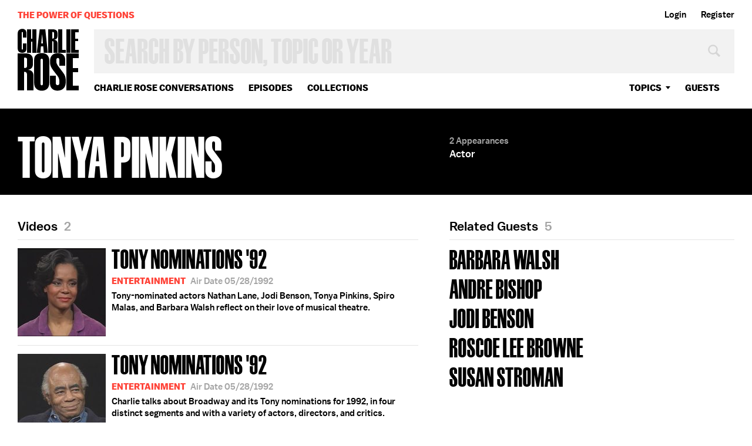

--- FILE ---
content_type: text/html; charset=utf-8
request_url: https://www.google.com/recaptcha/api2/aframe
body_size: 268
content:
<!DOCTYPE HTML><html><head><meta http-equiv="content-type" content="text/html; charset=UTF-8"></head><body><script nonce="x2heMHzFM-G1Ni45rz4J1Q">/** Anti-fraud and anti-abuse applications only. See google.com/recaptcha */ try{var clients={'sodar':'https://pagead2.googlesyndication.com/pagead/sodar?'};window.addEventListener("message",function(a){try{if(a.source===window.parent){var b=JSON.parse(a.data);var c=clients[b['id']];if(c){var d=document.createElement('img');d.src=c+b['params']+'&rc='+(localStorage.getItem("rc::a")?sessionStorage.getItem("rc::b"):"");window.document.body.appendChild(d);sessionStorage.setItem("rc::e",parseInt(sessionStorage.getItem("rc::e")||0)+1);localStorage.setItem("rc::h",'1769907128578');}}}catch(b){}});window.parent.postMessage("_grecaptcha_ready", "*");}catch(b){}</script></body></html>